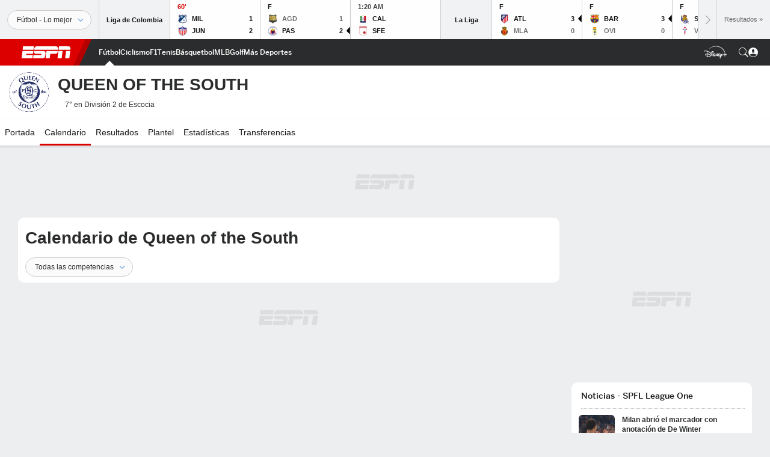

--- FILE ---
content_type: text/html; charset=utf-8
request_url: https://www.google.com/recaptcha/enterprise/anchor?ar=1&k=6LciB_gZAAAAAA_mwJ4G0XZ0BXWvLTt67V7YizXx&co=aHR0cHM6Ly9jZG4ucmVnaXN0ZXJkaXNuZXkuZ28uY29tOjQ0Mw..&hl=es&v=PoyoqOPhxBO7pBk68S4YbpHZ&size=invisible&anchor-ms=20000&execute-ms=30000&cb=pwk64h67w1yf
body_size: 49022
content:
<!DOCTYPE HTML><html dir="ltr" lang="es"><head><meta http-equiv="Content-Type" content="text/html; charset=UTF-8">
<meta http-equiv="X-UA-Compatible" content="IE=edge">
<title>reCAPTCHA</title>
<style type="text/css">
/* cyrillic-ext */
@font-face {
  font-family: 'Roboto';
  font-style: normal;
  font-weight: 400;
  font-stretch: 100%;
  src: url(//fonts.gstatic.com/s/roboto/v48/KFO7CnqEu92Fr1ME7kSn66aGLdTylUAMa3GUBHMdazTgWw.woff2) format('woff2');
  unicode-range: U+0460-052F, U+1C80-1C8A, U+20B4, U+2DE0-2DFF, U+A640-A69F, U+FE2E-FE2F;
}
/* cyrillic */
@font-face {
  font-family: 'Roboto';
  font-style: normal;
  font-weight: 400;
  font-stretch: 100%;
  src: url(//fonts.gstatic.com/s/roboto/v48/KFO7CnqEu92Fr1ME7kSn66aGLdTylUAMa3iUBHMdazTgWw.woff2) format('woff2');
  unicode-range: U+0301, U+0400-045F, U+0490-0491, U+04B0-04B1, U+2116;
}
/* greek-ext */
@font-face {
  font-family: 'Roboto';
  font-style: normal;
  font-weight: 400;
  font-stretch: 100%;
  src: url(//fonts.gstatic.com/s/roboto/v48/KFO7CnqEu92Fr1ME7kSn66aGLdTylUAMa3CUBHMdazTgWw.woff2) format('woff2');
  unicode-range: U+1F00-1FFF;
}
/* greek */
@font-face {
  font-family: 'Roboto';
  font-style: normal;
  font-weight: 400;
  font-stretch: 100%;
  src: url(//fonts.gstatic.com/s/roboto/v48/KFO7CnqEu92Fr1ME7kSn66aGLdTylUAMa3-UBHMdazTgWw.woff2) format('woff2');
  unicode-range: U+0370-0377, U+037A-037F, U+0384-038A, U+038C, U+038E-03A1, U+03A3-03FF;
}
/* math */
@font-face {
  font-family: 'Roboto';
  font-style: normal;
  font-weight: 400;
  font-stretch: 100%;
  src: url(//fonts.gstatic.com/s/roboto/v48/KFO7CnqEu92Fr1ME7kSn66aGLdTylUAMawCUBHMdazTgWw.woff2) format('woff2');
  unicode-range: U+0302-0303, U+0305, U+0307-0308, U+0310, U+0312, U+0315, U+031A, U+0326-0327, U+032C, U+032F-0330, U+0332-0333, U+0338, U+033A, U+0346, U+034D, U+0391-03A1, U+03A3-03A9, U+03B1-03C9, U+03D1, U+03D5-03D6, U+03F0-03F1, U+03F4-03F5, U+2016-2017, U+2034-2038, U+203C, U+2040, U+2043, U+2047, U+2050, U+2057, U+205F, U+2070-2071, U+2074-208E, U+2090-209C, U+20D0-20DC, U+20E1, U+20E5-20EF, U+2100-2112, U+2114-2115, U+2117-2121, U+2123-214F, U+2190, U+2192, U+2194-21AE, U+21B0-21E5, U+21F1-21F2, U+21F4-2211, U+2213-2214, U+2216-22FF, U+2308-230B, U+2310, U+2319, U+231C-2321, U+2336-237A, U+237C, U+2395, U+239B-23B7, U+23D0, U+23DC-23E1, U+2474-2475, U+25AF, U+25B3, U+25B7, U+25BD, U+25C1, U+25CA, U+25CC, U+25FB, U+266D-266F, U+27C0-27FF, U+2900-2AFF, U+2B0E-2B11, U+2B30-2B4C, U+2BFE, U+3030, U+FF5B, U+FF5D, U+1D400-1D7FF, U+1EE00-1EEFF;
}
/* symbols */
@font-face {
  font-family: 'Roboto';
  font-style: normal;
  font-weight: 400;
  font-stretch: 100%;
  src: url(//fonts.gstatic.com/s/roboto/v48/KFO7CnqEu92Fr1ME7kSn66aGLdTylUAMaxKUBHMdazTgWw.woff2) format('woff2');
  unicode-range: U+0001-000C, U+000E-001F, U+007F-009F, U+20DD-20E0, U+20E2-20E4, U+2150-218F, U+2190, U+2192, U+2194-2199, U+21AF, U+21E6-21F0, U+21F3, U+2218-2219, U+2299, U+22C4-22C6, U+2300-243F, U+2440-244A, U+2460-24FF, U+25A0-27BF, U+2800-28FF, U+2921-2922, U+2981, U+29BF, U+29EB, U+2B00-2BFF, U+4DC0-4DFF, U+FFF9-FFFB, U+10140-1018E, U+10190-1019C, U+101A0, U+101D0-101FD, U+102E0-102FB, U+10E60-10E7E, U+1D2C0-1D2D3, U+1D2E0-1D37F, U+1F000-1F0FF, U+1F100-1F1AD, U+1F1E6-1F1FF, U+1F30D-1F30F, U+1F315, U+1F31C, U+1F31E, U+1F320-1F32C, U+1F336, U+1F378, U+1F37D, U+1F382, U+1F393-1F39F, U+1F3A7-1F3A8, U+1F3AC-1F3AF, U+1F3C2, U+1F3C4-1F3C6, U+1F3CA-1F3CE, U+1F3D4-1F3E0, U+1F3ED, U+1F3F1-1F3F3, U+1F3F5-1F3F7, U+1F408, U+1F415, U+1F41F, U+1F426, U+1F43F, U+1F441-1F442, U+1F444, U+1F446-1F449, U+1F44C-1F44E, U+1F453, U+1F46A, U+1F47D, U+1F4A3, U+1F4B0, U+1F4B3, U+1F4B9, U+1F4BB, U+1F4BF, U+1F4C8-1F4CB, U+1F4D6, U+1F4DA, U+1F4DF, U+1F4E3-1F4E6, U+1F4EA-1F4ED, U+1F4F7, U+1F4F9-1F4FB, U+1F4FD-1F4FE, U+1F503, U+1F507-1F50B, U+1F50D, U+1F512-1F513, U+1F53E-1F54A, U+1F54F-1F5FA, U+1F610, U+1F650-1F67F, U+1F687, U+1F68D, U+1F691, U+1F694, U+1F698, U+1F6AD, U+1F6B2, U+1F6B9-1F6BA, U+1F6BC, U+1F6C6-1F6CF, U+1F6D3-1F6D7, U+1F6E0-1F6EA, U+1F6F0-1F6F3, U+1F6F7-1F6FC, U+1F700-1F7FF, U+1F800-1F80B, U+1F810-1F847, U+1F850-1F859, U+1F860-1F887, U+1F890-1F8AD, U+1F8B0-1F8BB, U+1F8C0-1F8C1, U+1F900-1F90B, U+1F93B, U+1F946, U+1F984, U+1F996, U+1F9E9, U+1FA00-1FA6F, U+1FA70-1FA7C, U+1FA80-1FA89, U+1FA8F-1FAC6, U+1FACE-1FADC, U+1FADF-1FAE9, U+1FAF0-1FAF8, U+1FB00-1FBFF;
}
/* vietnamese */
@font-face {
  font-family: 'Roboto';
  font-style: normal;
  font-weight: 400;
  font-stretch: 100%;
  src: url(//fonts.gstatic.com/s/roboto/v48/KFO7CnqEu92Fr1ME7kSn66aGLdTylUAMa3OUBHMdazTgWw.woff2) format('woff2');
  unicode-range: U+0102-0103, U+0110-0111, U+0128-0129, U+0168-0169, U+01A0-01A1, U+01AF-01B0, U+0300-0301, U+0303-0304, U+0308-0309, U+0323, U+0329, U+1EA0-1EF9, U+20AB;
}
/* latin-ext */
@font-face {
  font-family: 'Roboto';
  font-style: normal;
  font-weight: 400;
  font-stretch: 100%;
  src: url(//fonts.gstatic.com/s/roboto/v48/KFO7CnqEu92Fr1ME7kSn66aGLdTylUAMa3KUBHMdazTgWw.woff2) format('woff2');
  unicode-range: U+0100-02BA, U+02BD-02C5, U+02C7-02CC, U+02CE-02D7, U+02DD-02FF, U+0304, U+0308, U+0329, U+1D00-1DBF, U+1E00-1E9F, U+1EF2-1EFF, U+2020, U+20A0-20AB, U+20AD-20C0, U+2113, U+2C60-2C7F, U+A720-A7FF;
}
/* latin */
@font-face {
  font-family: 'Roboto';
  font-style: normal;
  font-weight: 400;
  font-stretch: 100%;
  src: url(//fonts.gstatic.com/s/roboto/v48/KFO7CnqEu92Fr1ME7kSn66aGLdTylUAMa3yUBHMdazQ.woff2) format('woff2');
  unicode-range: U+0000-00FF, U+0131, U+0152-0153, U+02BB-02BC, U+02C6, U+02DA, U+02DC, U+0304, U+0308, U+0329, U+2000-206F, U+20AC, U+2122, U+2191, U+2193, U+2212, U+2215, U+FEFF, U+FFFD;
}
/* cyrillic-ext */
@font-face {
  font-family: 'Roboto';
  font-style: normal;
  font-weight: 500;
  font-stretch: 100%;
  src: url(//fonts.gstatic.com/s/roboto/v48/KFO7CnqEu92Fr1ME7kSn66aGLdTylUAMa3GUBHMdazTgWw.woff2) format('woff2');
  unicode-range: U+0460-052F, U+1C80-1C8A, U+20B4, U+2DE0-2DFF, U+A640-A69F, U+FE2E-FE2F;
}
/* cyrillic */
@font-face {
  font-family: 'Roboto';
  font-style: normal;
  font-weight: 500;
  font-stretch: 100%;
  src: url(//fonts.gstatic.com/s/roboto/v48/KFO7CnqEu92Fr1ME7kSn66aGLdTylUAMa3iUBHMdazTgWw.woff2) format('woff2');
  unicode-range: U+0301, U+0400-045F, U+0490-0491, U+04B0-04B1, U+2116;
}
/* greek-ext */
@font-face {
  font-family: 'Roboto';
  font-style: normal;
  font-weight: 500;
  font-stretch: 100%;
  src: url(//fonts.gstatic.com/s/roboto/v48/KFO7CnqEu92Fr1ME7kSn66aGLdTylUAMa3CUBHMdazTgWw.woff2) format('woff2');
  unicode-range: U+1F00-1FFF;
}
/* greek */
@font-face {
  font-family: 'Roboto';
  font-style: normal;
  font-weight: 500;
  font-stretch: 100%;
  src: url(//fonts.gstatic.com/s/roboto/v48/KFO7CnqEu92Fr1ME7kSn66aGLdTylUAMa3-UBHMdazTgWw.woff2) format('woff2');
  unicode-range: U+0370-0377, U+037A-037F, U+0384-038A, U+038C, U+038E-03A1, U+03A3-03FF;
}
/* math */
@font-face {
  font-family: 'Roboto';
  font-style: normal;
  font-weight: 500;
  font-stretch: 100%;
  src: url(//fonts.gstatic.com/s/roboto/v48/KFO7CnqEu92Fr1ME7kSn66aGLdTylUAMawCUBHMdazTgWw.woff2) format('woff2');
  unicode-range: U+0302-0303, U+0305, U+0307-0308, U+0310, U+0312, U+0315, U+031A, U+0326-0327, U+032C, U+032F-0330, U+0332-0333, U+0338, U+033A, U+0346, U+034D, U+0391-03A1, U+03A3-03A9, U+03B1-03C9, U+03D1, U+03D5-03D6, U+03F0-03F1, U+03F4-03F5, U+2016-2017, U+2034-2038, U+203C, U+2040, U+2043, U+2047, U+2050, U+2057, U+205F, U+2070-2071, U+2074-208E, U+2090-209C, U+20D0-20DC, U+20E1, U+20E5-20EF, U+2100-2112, U+2114-2115, U+2117-2121, U+2123-214F, U+2190, U+2192, U+2194-21AE, U+21B0-21E5, U+21F1-21F2, U+21F4-2211, U+2213-2214, U+2216-22FF, U+2308-230B, U+2310, U+2319, U+231C-2321, U+2336-237A, U+237C, U+2395, U+239B-23B7, U+23D0, U+23DC-23E1, U+2474-2475, U+25AF, U+25B3, U+25B7, U+25BD, U+25C1, U+25CA, U+25CC, U+25FB, U+266D-266F, U+27C0-27FF, U+2900-2AFF, U+2B0E-2B11, U+2B30-2B4C, U+2BFE, U+3030, U+FF5B, U+FF5D, U+1D400-1D7FF, U+1EE00-1EEFF;
}
/* symbols */
@font-face {
  font-family: 'Roboto';
  font-style: normal;
  font-weight: 500;
  font-stretch: 100%;
  src: url(//fonts.gstatic.com/s/roboto/v48/KFO7CnqEu92Fr1ME7kSn66aGLdTylUAMaxKUBHMdazTgWw.woff2) format('woff2');
  unicode-range: U+0001-000C, U+000E-001F, U+007F-009F, U+20DD-20E0, U+20E2-20E4, U+2150-218F, U+2190, U+2192, U+2194-2199, U+21AF, U+21E6-21F0, U+21F3, U+2218-2219, U+2299, U+22C4-22C6, U+2300-243F, U+2440-244A, U+2460-24FF, U+25A0-27BF, U+2800-28FF, U+2921-2922, U+2981, U+29BF, U+29EB, U+2B00-2BFF, U+4DC0-4DFF, U+FFF9-FFFB, U+10140-1018E, U+10190-1019C, U+101A0, U+101D0-101FD, U+102E0-102FB, U+10E60-10E7E, U+1D2C0-1D2D3, U+1D2E0-1D37F, U+1F000-1F0FF, U+1F100-1F1AD, U+1F1E6-1F1FF, U+1F30D-1F30F, U+1F315, U+1F31C, U+1F31E, U+1F320-1F32C, U+1F336, U+1F378, U+1F37D, U+1F382, U+1F393-1F39F, U+1F3A7-1F3A8, U+1F3AC-1F3AF, U+1F3C2, U+1F3C4-1F3C6, U+1F3CA-1F3CE, U+1F3D4-1F3E0, U+1F3ED, U+1F3F1-1F3F3, U+1F3F5-1F3F7, U+1F408, U+1F415, U+1F41F, U+1F426, U+1F43F, U+1F441-1F442, U+1F444, U+1F446-1F449, U+1F44C-1F44E, U+1F453, U+1F46A, U+1F47D, U+1F4A3, U+1F4B0, U+1F4B3, U+1F4B9, U+1F4BB, U+1F4BF, U+1F4C8-1F4CB, U+1F4D6, U+1F4DA, U+1F4DF, U+1F4E3-1F4E6, U+1F4EA-1F4ED, U+1F4F7, U+1F4F9-1F4FB, U+1F4FD-1F4FE, U+1F503, U+1F507-1F50B, U+1F50D, U+1F512-1F513, U+1F53E-1F54A, U+1F54F-1F5FA, U+1F610, U+1F650-1F67F, U+1F687, U+1F68D, U+1F691, U+1F694, U+1F698, U+1F6AD, U+1F6B2, U+1F6B9-1F6BA, U+1F6BC, U+1F6C6-1F6CF, U+1F6D3-1F6D7, U+1F6E0-1F6EA, U+1F6F0-1F6F3, U+1F6F7-1F6FC, U+1F700-1F7FF, U+1F800-1F80B, U+1F810-1F847, U+1F850-1F859, U+1F860-1F887, U+1F890-1F8AD, U+1F8B0-1F8BB, U+1F8C0-1F8C1, U+1F900-1F90B, U+1F93B, U+1F946, U+1F984, U+1F996, U+1F9E9, U+1FA00-1FA6F, U+1FA70-1FA7C, U+1FA80-1FA89, U+1FA8F-1FAC6, U+1FACE-1FADC, U+1FADF-1FAE9, U+1FAF0-1FAF8, U+1FB00-1FBFF;
}
/* vietnamese */
@font-face {
  font-family: 'Roboto';
  font-style: normal;
  font-weight: 500;
  font-stretch: 100%;
  src: url(//fonts.gstatic.com/s/roboto/v48/KFO7CnqEu92Fr1ME7kSn66aGLdTylUAMa3OUBHMdazTgWw.woff2) format('woff2');
  unicode-range: U+0102-0103, U+0110-0111, U+0128-0129, U+0168-0169, U+01A0-01A1, U+01AF-01B0, U+0300-0301, U+0303-0304, U+0308-0309, U+0323, U+0329, U+1EA0-1EF9, U+20AB;
}
/* latin-ext */
@font-face {
  font-family: 'Roboto';
  font-style: normal;
  font-weight: 500;
  font-stretch: 100%;
  src: url(//fonts.gstatic.com/s/roboto/v48/KFO7CnqEu92Fr1ME7kSn66aGLdTylUAMa3KUBHMdazTgWw.woff2) format('woff2');
  unicode-range: U+0100-02BA, U+02BD-02C5, U+02C7-02CC, U+02CE-02D7, U+02DD-02FF, U+0304, U+0308, U+0329, U+1D00-1DBF, U+1E00-1E9F, U+1EF2-1EFF, U+2020, U+20A0-20AB, U+20AD-20C0, U+2113, U+2C60-2C7F, U+A720-A7FF;
}
/* latin */
@font-face {
  font-family: 'Roboto';
  font-style: normal;
  font-weight: 500;
  font-stretch: 100%;
  src: url(//fonts.gstatic.com/s/roboto/v48/KFO7CnqEu92Fr1ME7kSn66aGLdTylUAMa3yUBHMdazQ.woff2) format('woff2');
  unicode-range: U+0000-00FF, U+0131, U+0152-0153, U+02BB-02BC, U+02C6, U+02DA, U+02DC, U+0304, U+0308, U+0329, U+2000-206F, U+20AC, U+2122, U+2191, U+2193, U+2212, U+2215, U+FEFF, U+FFFD;
}
/* cyrillic-ext */
@font-face {
  font-family: 'Roboto';
  font-style: normal;
  font-weight: 900;
  font-stretch: 100%;
  src: url(//fonts.gstatic.com/s/roboto/v48/KFO7CnqEu92Fr1ME7kSn66aGLdTylUAMa3GUBHMdazTgWw.woff2) format('woff2');
  unicode-range: U+0460-052F, U+1C80-1C8A, U+20B4, U+2DE0-2DFF, U+A640-A69F, U+FE2E-FE2F;
}
/* cyrillic */
@font-face {
  font-family: 'Roboto';
  font-style: normal;
  font-weight: 900;
  font-stretch: 100%;
  src: url(//fonts.gstatic.com/s/roboto/v48/KFO7CnqEu92Fr1ME7kSn66aGLdTylUAMa3iUBHMdazTgWw.woff2) format('woff2');
  unicode-range: U+0301, U+0400-045F, U+0490-0491, U+04B0-04B1, U+2116;
}
/* greek-ext */
@font-face {
  font-family: 'Roboto';
  font-style: normal;
  font-weight: 900;
  font-stretch: 100%;
  src: url(//fonts.gstatic.com/s/roboto/v48/KFO7CnqEu92Fr1ME7kSn66aGLdTylUAMa3CUBHMdazTgWw.woff2) format('woff2');
  unicode-range: U+1F00-1FFF;
}
/* greek */
@font-face {
  font-family: 'Roboto';
  font-style: normal;
  font-weight: 900;
  font-stretch: 100%;
  src: url(//fonts.gstatic.com/s/roboto/v48/KFO7CnqEu92Fr1ME7kSn66aGLdTylUAMa3-UBHMdazTgWw.woff2) format('woff2');
  unicode-range: U+0370-0377, U+037A-037F, U+0384-038A, U+038C, U+038E-03A1, U+03A3-03FF;
}
/* math */
@font-face {
  font-family: 'Roboto';
  font-style: normal;
  font-weight: 900;
  font-stretch: 100%;
  src: url(//fonts.gstatic.com/s/roboto/v48/KFO7CnqEu92Fr1ME7kSn66aGLdTylUAMawCUBHMdazTgWw.woff2) format('woff2');
  unicode-range: U+0302-0303, U+0305, U+0307-0308, U+0310, U+0312, U+0315, U+031A, U+0326-0327, U+032C, U+032F-0330, U+0332-0333, U+0338, U+033A, U+0346, U+034D, U+0391-03A1, U+03A3-03A9, U+03B1-03C9, U+03D1, U+03D5-03D6, U+03F0-03F1, U+03F4-03F5, U+2016-2017, U+2034-2038, U+203C, U+2040, U+2043, U+2047, U+2050, U+2057, U+205F, U+2070-2071, U+2074-208E, U+2090-209C, U+20D0-20DC, U+20E1, U+20E5-20EF, U+2100-2112, U+2114-2115, U+2117-2121, U+2123-214F, U+2190, U+2192, U+2194-21AE, U+21B0-21E5, U+21F1-21F2, U+21F4-2211, U+2213-2214, U+2216-22FF, U+2308-230B, U+2310, U+2319, U+231C-2321, U+2336-237A, U+237C, U+2395, U+239B-23B7, U+23D0, U+23DC-23E1, U+2474-2475, U+25AF, U+25B3, U+25B7, U+25BD, U+25C1, U+25CA, U+25CC, U+25FB, U+266D-266F, U+27C0-27FF, U+2900-2AFF, U+2B0E-2B11, U+2B30-2B4C, U+2BFE, U+3030, U+FF5B, U+FF5D, U+1D400-1D7FF, U+1EE00-1EEFF;
}
/* symbols */
@font-face {
  font-family: 'Roboto';
  font-style: normal;
  font-weight: 900;
  font-stretch: 100%;
  src: url(//fonts.gstatic.com/s/roboto/v48/KFO7CnqEu92Fr1ME7kSn66aGLdTylUAMaxKUBHMdazTgWw.woff2) format('woff2');
  unicode-range: U+0001-000C, U+000E-001F, U+007F-009F, U+20DD-20E0, U+20E2-20E4, U+2150-218F, U+2190, U+2192, U+2194-2199, U+21AF, U+21E6-21F0, U+21F3, U+2218-2219, U+2299, U+22C4-22C6, U+2300-243F, U+2440-244A, U+2460-24FF, U+25A0-27BF, U+2800-28FF, U+2921-2922, U+2981, U+29BF, U+29EB, U+2B00-2BFF, U+4DC0-4DFF, U+FFF9-FFFB, U+10140-1018E, U+10190-1019C, U+101A0, U+101D0-101FD, U+102E0-102FB, U+10E60-10E7E, U+1D2C0-1D2D3, U+1D2E0-1D37F, U+1F000-1F0FF, U+1F100-1F1AD, U+1F1E6-1F1FF, U+1F30D-1F30F, U+1F315, U+1F31C, U+1F31E, U+1F320-1F32C, U+1F336, U+1F378, U+1F37D, U+1F382, U+1F393-1F39F, U+1F3A7-1F3A8, U+1F3AC-1F3AF, U+1F3C2, U+1F3C4-1F3C6, U+1F3CA-1F3CE, U+1F3D4-1F3E0, U+1F3ED, U+1F3F1-1F3F3, U+1F3F5-1F3F7, U+1F408, U+1F415, U+1F41F, U+1F426, U+1F43F, U+1F441-1F442, U+1F444, U+1F446-1F449, U+1F44C-1F44E, U+1F453, U+1F46A, U+1F47D, U+1F4A3, U+1F4B0, U+1F4B3, U+1F4B9, U+1F4BB, U+1F4BF, U+1F4C8-1F4CB, U+1F4D6, U+1F4DA, U+1F4DF, U+1F4E3-1F4E6, U+1F4EA-1F4ED, U+1F4F7, U+1F4F9-1F4FB, U+1F4FD-1F4FE, U+1F503, U+1F507-1F50B, U+1F50D, U+1F512-1F513, U+1F53E-1F54A, U+1F54F-1F5FA, U+1F610, U+1F650-1F67F, U+1F687, U+1F68D, U+1F691, U+1F694, U+1F698, U+1F6AD, U+1F6B2, U+1F6B9-1F6BA, U+1F6BC, U+1F6C6-1F6CF, U+1F6D3-1F6D7, U+1F6E0-1F6EA, U+1F6F0-1F6F3, U+1F6F7-1F6FC, U+1F700-1F7FF, U+1F800-1F80B, U+1F810-1F847, U+1F850-1F859, U+1F860-1F887, U+1F890-1F8AD, U+1F8B0-1F8BB, U+1F8C0-1F8C1, U+1F900-1F90B, U+1F93B, U+1F946, U+1F984, U+1F996, U+1F9E9, U+1FA00-1FA6F, U+1FA70-1FA7C, U+1FA80-1FA89, U+1FA8F-1FAC6, U+1FACE-1FADC, U+1FADF-1FAE9, U+1FAF0-1FAF8, U+1FB00-1FBFF;
}
/* vietnamese */
@font-face {
  font-family: 'Roboto';
  font-style: normal;
  font-weight: 900;
  font-stretch: 100%;
  src: url(//fonts.gstatic.com/s/roboto/v48/KFO7CnqEu92Fr1ME7kSn66aGLdTylUAMa3OUBHMdazTgWw.woff2) format('woff2');
  unicode-range: U+0102-0103, U+0110-0111, U+0128-0129, U+0168-0169, U+01A0-01A1, U+01AF-01B0, U+0300-0301, U+0303-0304, U+0308-0309, U+0323, U+0329, U+1EA0-1EF9, U+20AB;
}
/* latin-ext */
@font-face {
  font-family: 'Roboto';
  font-style: normal;
  font-weight: 900;
  font-stretch: 100%;
  src: url(//fonts.gstatic.com/s/roboto/v48/KFO7CnqEu92Fr1ME7kSn66aGLdTylUAMa3KUBHMdazTgWw.woff2) format('woff2');
  unicode-range: U+0100-02BA, U+02BD-02C5, U+02C7-02CC, U+02CE-02D7, U+02DD-02FF, U+0304, U+0308, U+0329, U+1D00-1DBF, U+1E00-1E9F, U+1EF2-1EFF, U+2020, U+20A0-20AB, U+20AD-20C0, U+2113, U+2C60-2C7F, U+A720-A7FF;
}
/* latin */
@font-face {
  font-family: 'Roboto';
  font-style: normal;
  font-weight: 900;
  font-stretch: 100%;
  src: url(//fonts.gstatic.com/s/roboto/v48/KFO7CnqEu92Fr1ME7kSn66aGLdTylUAMa3yUBHMdazQ.woff2) format('woff2');
  unicode-range: U+0000-00FF, U+0131, U+0152-0153, U+02BB-02BC, U+02C6, U+02DA, U+02DC, U+0304, U+0308, U+0329, U+2000-206F, U+20AC, U+2122, U+2191, U+2193, U+2212, U+2215, U+FEFF, U+FFFD;
}

</style>
<link rel="stylesheet" type="text/css" href="https://www.gstatic.com/recaptcha/releases/PoyoqOPhxBO7pBk68S4YbpHZ/styles__ltr.css">
<script nonce="m72yB2n3XYQKXrnrRJwH7Q" type="text/javascript">window['__recaptcha_api'] = 'https://www.google.com/recaptcha/enterprise/';</script>
<script type="text/javascript" src="https://www.gstatic.com/recaptcha/releases/PoyoqOPhxBO7pBk68S4YbpHZ/recaptcha__es.js" nonce="m72yB2n3XYQKXrnrRJwH7Q">
      
    </script></head>
<body><div id="rc-anchor-alert" class="rc-anchor-alert"></div>
<input type="hidden" id="recaptcha-token" value="[base64]">
<script type="text/javascript" nonce="m72yB2n3XYQKXrnrRJwH7Q">
      recaptcha.anchor.Main.init("[\x22ainput\x22,[\x22bgdata\x22,\x22\x22,\[base64]/[base64]/[base64]/[base64]/[base64]/UltsKytdPUU6KEU8MjA0OD9SW2wrK109RT4+NnwxOTI6KChFJjY0NTEyKT09NTUyOTYmJk0rMTxjLmxlbmd0aCYmKGMuY2hhckNvZGVBdChNKzEpJjY0NTEyKT09NTYzMjA/[base64]/[base64]/[base64]/[base64]/[base64]/[base64]/[base64]\x22,\[base64]\\u003d\\u003d\x22,\x22bkpRw7bDrsKkb0EnfcOZwqYRw6wFw4QsEi5FfwkQAcKDQMOXwrrDscKTwo/Cu0fDkcOHFcO6B8KdBcKIw6bDrMOIw5nClR3Cly49JUtOeHHDgMOnb8OjNsKtBcK4wpccDGhGdETCoRvCi3UPwpjDuFBiYMKvwpXDl8K2wrxBw79zwqTDg8KPwqDCu8OhaMKJw7HDv8OowqolRzTCisKIw5/[base64]/OcOGw5jCvAzCksKWwrbCocOSZsO8ZBbDjTNBw57DmFXDmcO0w6UNwqvDlsK7JiTDnEUuwqzDhXl8XjzDssO+wqcow53DgDpqDsKDw4RJwoXDjMKCw4rCqGUow6bDsMKkwoJUwqRGIsOKw6/Cs8KEE8O7DsKSwozCk8Kiw5N0w6LCicKnw7tOYcKWSMOhMcOnw5jDnFrCv8O8EjjDsn7CkEgxwq7CiMKwLcOUwpEnwqYaYUIywrE/EcK8w6JKIUkHwpU0wpnDp2LCi8KxOloGw7nCiBhyB8OAwpHDrsO6wpbDp2TDjsK+QCxlwprDo3RdE8Ouwp5gwqHDrMOow4NPw5N1wr3CjkRXTB/Cv8O2ICJ2w7nChMKdAQBewpzCknLCriEoKDDCnCsmGTvCoXHCphRWBk3CvMOaw6jCvzXCnnEuKMOUw4caKsKDwpMMw7HCkMOEFiEMwrrCjW3CqQ7DqkfCrR8KYcKOLMOrwpQuw5zDojxawrDCjsKiw7zCqgvCjFVUHjjCksOiw5gsM1luIsK/w7zDhBTDhCh7VCPDqMKmw73CkMOLYsO8w4nCiwkMw7pcWFd8OVrDosK5acKiw4xqw7DCqCPDhWTDiWt+ZcKmbSo4SHNbT8K9CsOcw4rCgA/[base64]/Ch8Oewq3DqGXCmcOLwpoaLVAKwqJtw6UywqbCgcK/eMK3MsK/DBXCrcKMYcO4VzNmwqfDpMKdworCscKDw7XDpMK1w51Kwq/CocORcsODEMOqw7Ziwq8twq4IX3HDmMOkTcO0w7Q6w6F2wr8XJTFiw71sw7daJ8OdHntvwobDr8ORw5/CrsKhTSPCuTHDig/[base64]/[base64]/CmsO3w48/[base64]/CmVc3wp8tw75+AcKpdsOkw7BawptcwprCuWjDmW49w7TDvwrCtFzDviQqwqbDncKAw7phbQvDlwDCgsOrw7oFw7nDlMK/wqzCtWTCj8OEwpzDrMOHw486IzbCkFzDiiotFm/[base64]/wrgTwpMzw4HCuSh9EsK2S8KgwpV2w7s6G8ObYTYMHnnCsgTDtMOYwqXDh3BCw4zCkHfDmsKWIlPCjMOdMsO1wo4CIXzDuiUXfxTDqcKRQcO7wrgLwqlTFRFyw7LCl8K9BMOew5hCworDt8OnDcOiCxIOwq9/dsKrwonCqRzCgsKmbcOEe3rDuV9eEsOPwrsmw4XDmMOIBUpdDV56wr1kwpoODsKbw602wqfDqhh1wqnCnm1kwqfDhCF+R8O9w5TDvsKBw4HCpwR9BWbCh8OnFB4LesK1CTzCm1PCmMOebWbCgxUFY3jDiDjCssO9wo/DgcKSEFXDigYcwo3DvAZCwqLCo8KVwpFmwr/Dtn59cS/[base64]/[base64]/SH5gUEjDhwjDh3jDj8OBRCYUdMKdw7LDnwzCijXDjcK4wojCkcO8wpVHw59+Ol7DmXTCsGPDuAjDnFjCuMOcOcKMdsKbw4DDiVo2SVvClsO0wr4gw49QImTCmzdiCzZ+wpx5CT4cwog/w6LDlcO0w5NcfcKDwqZJDF57I0zDuMKOFcKSB8OdQHhZwrYDdMKxRHcewpU4w5tCw4/Dm8Orw4AOKh/CucOSw5LDs15tK3l0V8KnBGDDoMK6wollVsKoPxwcCMOzD8Oiw4cnX1E3e8KLHVTDo1nCtcKMw5DDisOhZsOtw4UWw7HDkMOIAwvCgsO1KMO3ZmVJX8OHGVzCthkcw5TDgi/DjWfDqC3DnBvDkUgTwrrDmxTDlMKmGjMJdsKGwphGw6Asw4HDj0Uow7t6c8KEWjHCv8KwHsObfUnCqRrDjg0IOTYWO8OeEsOmw7sbw6ZzAsO/[base64]/Di8KiUsK1wp0wccKaZcK2L0HDrcOPTcKBw7bChsKtGht5wqZxwovDv3MOwpDDrhoXwr/[base64]/ecONworClykka1V1w6FHw5TCicKWw4l6FcOMAsOxw5Qbw6bCqsOpwp97SsOXR8OAGEHCucKlw60pw7NzL396RsKiwrwYw7kywr8vesK3wosKwpVHdcOZEMOow4c8woLCsFPCr8Kww5fCrsOCPAx7WcOdaB/Cn8KfwoxDwr/CgsOAFsKbwqTCkMOHwqM4VcKtw7UaQSHDsT8AZsK1w5HDi8OTw7kPTkfDvC3DvcODf3DDkxJnRcKJETnDj8ODScO8NMOdwpNrGcOdw57CjsOQwrLDsXd9cw/Cqx9Kw5JPw7paHMKiwrzDtMKxw7Qvw6LCgws7w5fCjcKdwrzCqXAnwooCwrFyG8KgwpTCtCHCjn/CvMOBR8K0w6fDrcK6KMO0wq7ChMKkwoQ8w6NtYk3Dv8KwDi4twpfCgcO/[base64]/IsKUUcOZCMOxGcK8EMOIwqHCqcOyJ1HCtz4ow6zCq8OxRcKnw5xsw6nCv8OxGgQ1VMOnw7TDqMO/TzNtScOrwqlpwo7DuHrCmcO9wpBdVcOVf8OwG8KAwr3CvMO5b0xTw4s5w48BwoHCvQrCn8KHCMOaw6TDlHs8wqxkwqZmwpNewp/Do1zDvivCuHVNwr/CsMOLwonDkW3CpcOjw5zDo3TDjhrCpXnDksOeZEnDhC/Dr8OvwpfCq8K1DsKpAcKDP8OEOcOcw4nCm8OwwqXCiUQHPgRefEwWKcKOJMOZw6TDjcKrwoRDwp7Dlm81HsKpSzVPE8OLT3gWw7Yqw7MqPMKUX8O6CsKZbcOzGMK4wo0/eGrDq8Ofw7EhesK0woxsw7DCkHfCp8OZw6bClcKrw4zDo8ODw6NSwrJ1fMO8wrtTdQ/DicKRJ8KuwokXwqfCpnXCpsKqw5TDmg/Cq8KuQCc7w4vDsicVeRlpY1VkXSt8w7zDqkQxJcOHQ8KvJRoZeMOBw7vDl0JBdW7DkBlYGSQsC3rDqn/DlhTCqjnCusKgJ8OVYcK7NcKHZcOqUEA+KBdfQsK6GF4+w7HDlcOBOsKCwoNSwqo/wpvDoMOYwpsqwrDDmmjDmMOSMcK9w5xXLQgBHSjDpS1bJU3DvyzCiHYhw5sSw4/CtDUTT8KtKMOYd8KDw6jDgHlRE3/CrMOqwrY0w6ACwrLCjcKZwoJvVFJ0McKwJ8Kqwplwwp0dw7BVYsKUwolyw4RtwoE4w4XDosO8JMO8bgppw4DCi8K9GMOyOh/Cp8O/w7/Dq8K2wqAubMKZwprCqxHDn8K2w4rCh8OdacOrwrLCssOIH8KbwrXDnsOZUMO8w6pJLcKgw4nCv8OEUcKBLsOtP3DDoVlPwo1AwrLCiMOeKcK8w6jDuWZiwrTCpsKvwrdNZmvCn8OVd8Orwq/[base64]/w6TCjjUNwoUKY8Oyw7ctwpgPO8KXCsKWw6zDlsKgQsK0w7IRw6LDs8KPBjcwbMKECADDjMKuwp9Bwp1Awo88w63DuMOldcOUw4bCh8KTwpsHQVzDh8K4w4rCjsKyFClHw67DjcKgF17DvsO0wofDrcOCw5HCg8OYw7g/w5zCoMKnYcO7QcOcLAzDjlXDlsKlWTbCoMOnwpTCqcOLT1A7G1kfw7ltwoVRwohnwrJKLGPCtHXClBfCn2Qhe8OdE2ITwoMyw5nDvRrCtMO6woxsScK1bXPDgV3CssKWSBbCqX/[base64]/CisOPfQ9Gw4chdcKpw4/DkcOqw6RpwpNowpzCgsKfNcK3LX4ibsOxwpgyw7PCrMKcdsKUwr/CqX/CtcKsF8KtEsOmw48qwobDjSZdw6TDqMOgw6/CiGfCkMOvT8KOIHwXDSNKJAZjwpQrWMKvM8K1w5fCmMO8wrDDvHLDscOqCjDCnlvCn8OewqE3HT1Fw75jwoFswo7CucKIw73CuMOLIsOtVXABw48IwrR7wpsJw73Dr8OjdjTCkMKibmvCoTfDqSPCm8OAwpTChsOtacKgSMOew4gXMMOVL8KCw5VzfnjCs3/Dn8O/w4rCmlgdMsK2w4ceEEQdWDUew7LCtWbCr2wyO0HDqlvCh8K0w6DDs8Ozw7HCh01AwpzDhn/DqsO1w5DDuiRqw7tdc8Odw4nCiGdwwp7DsMK0w5lwwp3CvHHDt07Dk2DCmsOEw5/DlSXDjcOUYMOTQnnDqcOkX8KUTGBKc8K/ccOXw5/[base64]/DkMKawoDDkMO1w6ggwqLCsCR5w799wpYzwp45WgDCl8K3wp8zwodVEWImw5AaasO6wrrDnnx9JcOCDMONB8K5w6LDn8KpJ8K8aMKDwpLCvC7DmF/CpWPCtcK7wqDCocOlPV/DuAdjcMOcwrjCgXZTSAh9a0thTcOZwrJ8AB89BGJ+w7EBw41Jwpt0DcKKw4E9C8OUwqErwofDjMOUJGwDEzrCujlrw5LCnsKrD08iwqJaBcOiw43ClVvDsh4Pw5gTCsOPGcKMOD/DoCTDtsOTwpzDksK4TRE9f3dQw5dEwrslw6vCusOAJ0nDv8Knw7B2PiZ6w7lGw4XCmMOmw5gfGcOqw4XDvzDDgzZCKMOwwqtCAcKkT2/[base64]/wq7DjB1QZsKGwq84FwRcwo1bw4x3CsOCw5N0wpUEcCx3wpBDOcKHw5zCjcKAw7E0ccKJw4XDhMOFwpwbPQPCqcKrZ8KTQTHDoQVbwprDjx/[base64]/w68LSzZJYhTCqmrCsmjCgXFxUAHDv8O3w6rDmMKcFUjDp3rCv8KDw4LDkCnDjsOmw7R/e13CknxCDXbCr8KnT39Bw5TCqsKFbGdybcK+QGPDucKDRmnDlsKBw7A/BmZbNsOqBcKSHjlYNH7DsC7Chzg2w7vDjMOLwotsW0TCp1NcCMK5w5fCqRTCh1vCg8KLXsKvwqtbMMKEPTZ3wr5lHMOvOAVowp3CpG4sUD1Ww73DikgnwogZw7JGJHENTcO8wqVgw4RJWMKhw4VbFMKtHcKhFEDDtMOGbzERw6zCg8OzIwcqOG/[base64]/[base64]/GcOww7vDhHppUMKcwp15b8OFwonDigLDsW/Cq1sAVcOWw7Iowo93wrhjNHPDqsOpElsWDsK5cH81wrwjMWzDi8KGw6oHZcOvwqg6wonDqcKKw507w5vCiTzCs8OZwpYBw6nDuMK5wrxDwrUhccKcHcKWFBhzwrXDosO/w5DDs17DgDw+wpTDik1iN8KeIl4sw50nwpJZKz7Dj0V/w4BzwpPCisK/[base64]/DgwHDu2DDlTpFeC00wpfDtGnCmMOvw6LDtcOJwq15EsKnwrRjVRxAwqhPw7Z7wpbDvFg/[base64]/RsONVyvCh0bClMO1w7UGPVDCoFZmw5cnSMOmSGIqw6bCkcKUdMKhwpzDil4FOMKrWXw/XsKZZxPDrcKxUnLDqMKrwqpma8KZw7XCpcO2JSUGYiTCmXo7esK8VzXCkMOywqbCiMOSMcKsw6xFVcK4c8KzbGsyJjDDoQtFwr8rwp/DiMKFPsOfccOjenxvJEHCkAg4woXCgkHDjD5gc0E6w5N/UMK6w49TbQHChcODfcK5TcOCbsKeRH1mOALDphfCucOHf8KEUMO0w6zCmDHCk8KQRg8WAHvDn8KiezsxOGkHAMKTw4LCjDzCvCDCmy0xwoc5wqDDgALCqjRNYMO+w7nDsUPDtsKjMi/[base64]/XMONwqFgw5p6w705wpvCvHpMaSjDkGLDgcOtbcObwrddwqTDp8OMwpLDvcOPKFBqYl/DrkM/[base64]/Dm8OkwovCh0/CucOIY8K7wp/DiMKuJxrCr8K2wqDCmUbDrH8nwo3DkA0CwoRqcQHDkMK7wrXDiRTCiVHCgcONwoVdwr5Jw7Aew7ddwoTCgmIcNsOnVMK1w6zCkC1Vw55fwox4JsOvwqzDjSvCo8KbR8O7ecKyw4bDoXHDhlFnwqPCmcORw4ESwqd2w5XCncOScV7Du0VVOhTCtTbDnT/CtS54ehzCtsODExF9woHCnELDpMOiJMKxCUlyfcOHQ8ONw77ClkrCpsKRPsOKw7vCnMKvw51wJVrDsMOzw7xfw6fDpsOaEMK2eMKVwo/DnsKowpMyRsOwSsKzaMOpwqI3w6R6emZ6ZhbCiMO+V0HDusKuw5Ftw6nDgsOxSXnDhQ1zwrrCigsyKmw8DcK/ZMK3aEFkw5vDg1ROw77CgAlSecKiMAPDoMOUw5V7w5x0w4ogw6HCgcOaw77DqUzDg0VBwqsrV8OdVTfCoMOvMcKxFUzDj1oHw5XDgT/CosKmw4HDvQFNJFXCj8K2w5swasKjwpocwoHDjDPCgUkFw55Gw6MEwqjCvxtSw7smDcKiRV9aeC3Dt8OlRCfCtMOPwrVjwpBQw7DCgcO4w7I1I8KIwrxdfx/Dp8Kew5BiwqsPecOhwoF/EsO8w4LCkk/DhGDChcOtwpVCW0E3wqJSD8K+T10jwoINS8KTw5XCgFhaG8K4acKMKMKrOMO8Ez7DsF/ClsOwasK4UVpKw6cgKA3Cp8O3w61vA8OFOsKhw7PCoxvCpQ3CqQIdNcOHIcKowpnCsXjCkXg2VxzCl0Eww4MTw6ZBw6PCj2jDlMOvBBLDr8ObwoRoH8KFwqjDlU7CgsKYwr4Xw6QDXcKtY8OQYsKfW8KyQ8O3NHfDqW3Ci8OiwrzDoX/CnREHw6oxcULCtMKnw5zDhcOeVRbCnTnDksO1w7/DoS00UMKuwpsKw5bDny3CtcK4wrcvwpkJWV/[base64]/DlsKVeDI8VQ1gSkN8SSp8woZ6wpHCtVEYw6Y3w6s6woUBw74bw6M7wro0w4XDpjvClwBUw57DikQPL0ECQFQhwpt/E2INWUfCqMOVw73DoVDDkm7DqA/Ck2caIlNRecOgwrfDrw5CS8O0w58DwqbCsMOFw44dwqVSRcKPZcKeKnPCisKfw5drGsKZw6RgwrjDmxLDhsOMDS7Ct2wYaynCisOEYsOowpsdw6jCksKAw4PDhcO3QcOfwrBIwq/DpDbCqcOowrzDmMKHwrRqwqNdRS1jwrY3DsOHGMOzwocpw5fCs8O6w7khJxPCv8ONw5XChivDlcKHB8O/w5vDjMKpw4rDtMOtw5rDnC8BOXdhGcOPbnXDohTCgGgGclwjTsO2w5vDkMKfU8Kew7cXL8OABcKvwpgAwo8nTsKkw6suw5HCiHQtVX01wrPCnVzDpsOuGVfCo8KIwp0UwpHCjyPDhBh7w6ZSHMKZwpg9wpJ8DG/ClcKHw58CwpTDkS3ColpqOHLDiMO/eClxwqUaw7UpdGHDhk7CucK9w5N/w5XCmnpgw6Msw50eC0PCvMOZwpVdwqtLwrp6w7sSw6Jgwp5HZF41w5zCvB/DmcOewqvCpEp9OMKWw7jCmMKIdUxLIxTCisOAQQPDjMKsdcOGwqzCpDxYLsOmw6UdH8K7w5JfXsOQOcKDfjBqwqfDjcKlwqPCrW1ywoEAwpnDjmbCqcK6PGhIwp8Mwr9YOWzDs8K2chfCux8Kw4Nawq8CEsKpXCdOw7nCp8KcacO5w4towolsSx9eIW/DjAYzJsK0OC3DlMOsP8KVV3dIK8KZVcKZw7TDpC/ChsOZwpIxwpBlfEVRwrPCqRAqS8O3wr84wpDCocKwDVZ1w5nCrxd7wqrCpgF4Jy7CrHHDvcKzamdywrfCoMOew5F1wqXDj1DDm0/DpXbCo08xAlXCrMKUw4gIIsOcTFlmwqgIwqwVwr7DglQBJcOlw5LDpMKaw7vDpsOqMMK9JMKZOMO7d8K7LsKGw4rCqcOOZcKeUnZqwonCo8OhFMK0W8OVZD/DojvCh8OjwrLDocOHIDBxw53DtMO5woVUw5TDlsOCw5HClMKqOmjCkxfCiFfCpFTDtsKLbmXDii5YRcO4w71KKMOXbMKnw40Xw4/DjG7Dnxg3w5nDn8Oaw5crecK3JWtAJMOWPU/[base64]/CjxopVcOqScKFD1tbw4nDhyPDnMO7UcO3d8OkPcKTUMKDMMOUwr5UwrJdCzbDtS8THmbDihrDgA4+wo4pFzVjXRglNAjDr8KAZMOMN8KMw53DsX7CmCbDsMOMwoDDhHVvw77CqsONw7EqKcKoacO4wpbCnjDCoQ/DhwIXV8K0dHPDrU1TP8K3wqpAw7xrOsOoPytjw6fDhiA2Z10gwoTDqMKCKynCqMOKwoXDkMOxw4IeBARswpzCvcOhw75jIMKBw4rCsMKGNcKHw7bCvcO8wo/CnU4WHsKawoQbw5pQP8KpwqXCscKQPQ7CmsONFgHCr8KxRhLDm8K6w6/ChnbDoRfCjMOFwodaw43CtsOYC0vDtxrCv3rDgsOdwoXDsR/DqXAEw6NnO8OycsOUw57DlwPDoADDkzDDvgFRJQYVwo0/w5jCkyE+HcOLdMOhw6N1UQ0VwpgdfljDlQ/DusKKw6LCi8KJw7cTwp9LwokMYMOrw7UwwqLDsMOew68vw6vDpsKSB8OCLMOGAMOWaWopw6pEwqYmMcKCwp4KWVjDm8O/NMK4XyTCvcO7wqrDqCjClsKcw5gLw4kjwpgHw4nCnSA7OMKvenp9DMKQw716OTobwp7CmT/Csz5Dw5rDuUnDr3DCpUNXw5IkwqLDm0VWNGzDvmnCnMKqwqpwwqByJ8K0wpfDn3HDtcO7wrl1w6/DlcONw47ClgHDoMKLw7JHbsKuR3DCtcOVw6ckdTxdwpsnd8OOwpDChG/DqMOVw77DjhbCucOablPDr17CtT/CtjZrPsKPb8KBS8KiacKzw4BCTcKwc29hwqFSJ8KIw6zDixRcDG9jbwc8w47CoMKsw780bsOIPw4NfTdWR8KZOX9dLjpjCzNQwpY7GcObw6gywonCpsOKwoRSWi5tHsKtw4dnworCscOsZcOeesOgw7fCpMKxIlogwp/CpcKqB8KlcsK4wpHCrsOHw4hNb3cgXMOZdzBYHXQsw43CsMKYamF2SmFrGsK7wp5ow4hmwpwawqEnw4nCiVwcM8Onw5wZVMOfwp3DqyYVw6fCkX3CgMKNbRnCg8OrTj4Vw5Row6tQw6FofMKXVcOXJG/Cr8OIN8Kycys9esOOwrQtw4pzbMK/XStqwoDCv39xD8KVIgjDjWbDn8Krw4/[base64]/[base64]/[base64]/Dtxxtw5JMwp07C8KSJ1XCksKTwr3CgyDDvsOfwqnDg8OSCwh2w4XCrMKVw6vDoDpbw45lX8Kww7Ejf8OdwqhhwphYBCJ0JAPDtWV8OWluw5w9wqjCvMKXw5bDvQ8Uw4hXwqIzYVduwpbCj8OuQ8OvAsK2LMO1KV0Ywowlw4jDgnnDux/[base64]/KTnDrMKtw7DDscKBdnjCgcKoAH3DrMKsGnXCuR5BwoLCt10vwq7DqRJsJTHDp8ObbngleTY4wr/CsVxoJHA/wpNhGMOcwo0hT8KpwqMyw7o8GsOjwoPDoSglwrrCsTbCh8Oud3/DmcK4YsOAH8KxwofDhcKgK3wtw4TDuFdQPcKpw605QGPDpSgpw7lfI0JEw5XCk0tlw7TDmcOMecO2wrjChSTDvFsaw57Dlip5cDptOl/DiWNuCsOVZVnDqsOWwrF6WjxEwpMPw70sJFXDsMKpc3pSN3ARwpbCrMOfETHCqkjDuWcRd8OIVMKQwqg+wrvCuMOkw5fCgMOQw4o3EcKHwo5NLcKjwrHCp1jDlsOXwrzCnyNfw6zCgmvDqSnCg8OhISbDq2Nbw6/CmSk7w4HDosK2w7nDmzbDucOgw6xcwobDp1PCpMKnDwA7w73DpCXDucK0UcOSZMKvFU7Cu01Bc8KXMMOFVw/CmsOuwp9mGF7DvEBsYcK9w67DosKzAMOlNMO+DMOtw6PCj3/CowrCosKPfsKrwqInwp3DgzJ/[base64]/[base64]/[base64]/Fw3Ch1HCp8OIMsKEfhzCnMObwpDCpMOSQCXCqWdLwqoow4rCmUZZwpkyS13Do8KBBsONwp/CiCYlwp8aJBzCqnPCoUknBsO+FTLDuRXDrRjDscKPfcO7cWvDscOoOSJMWsKabWjCiMKpUMO4S8OGwrRuRCjDpsKlOMOmP8OgwpbDt8Kgw5zDmk7CgEFfMMKwPzzDncO/wogswq7DssK7wr/Ct1MYw7ggw7/[base64]/RSJXw67Dk3gobTJZIcKwM8KKwoEDwrx/PcKOegnDgV3DucKcSEbDlxNkRcKWwpbCsirDisKhw708SR3ClMO1wrLDs1Axw7fDt17DvMOfw5zCqXjDp2fDmMKgw7NyXMOKPMKrwr09T23Dgmw4M8KvwoctwqrClCbDmR/CvMKMwrPDr2LCkcKJw7rCt8KnbXBgIcKjwrbCpMOxVUPDm1HCn8KbWT7Cm8K9UsOcwpXDhVHDtcOqw4DCkwxGw4Qhw6fCoMO8wqnCsVV1IwfDvHDCuMKwf8KNYwNPZVcEfsOsw5RwwqfCnCIJw5UEw4d+dm0mw7ImM1/CuXnDmhpTwpd+w5bCncKIa8KQDAILwpjCs8O8HAZiwq0Pw7RWTzvDscO5woUUW8Ohw53DjztuMMOEwrDDmHZcwqJgKcOaXlPColLCk8OAw7IEw7bCsMKGwrvCpsKwUGDDjcOUwpgyLsKDw6/ChGA1wr8sLDgMwppFw5/DrsOeRhYAw6JAw7HDo8KaEcKmw7BNw4NmKcKNwqoGwr3DowJ6DEh2w4w5w4PCpcK/[base64]/CucKsPBgrX8KJw4nCjHUYZwHDhFTDmx5hw47DscKeYiHDnBk/[base64]/[base64]/Ci3lLw6jDg8Kyw5vDvglMNcO9IjUGfRrDjyvDm1zCrsKpZcOgZBtNIsOqw69qfcKnB8O6wrYqO8KUwrHDqMKgwr0/f3A+UlwlwonDqj0YWcKkd0/[base64]/woM7W8Khw6HCp8KnKCPClTBpwozClldee8Okwpw0fGfDs8OCQz/[base64]/e8OFwrhISWMVMsK9wp/[base64]/[base64]/[base64]/CklfCkcO5wqHCpkfDi8OMPSbDlsOiw4bCpsOSwoHCnMKdwr5iwpsYwqkUeHpywoIGwrwmw7/DvSfCvSBVfitZwqLDugtrw5DDusO3w7DDgSM7aMKxw6ExwrDCkcOgN8KHaFfDlWfCn3LCu2J1w5wew6HCqARTPMOiZ8KLKcKQw6hLZGYWDEDDrcOvYzk0wqnCvwfCizfCgsKNSsOLw7AFwrxrwrM9w4DCgSvCjj1XYkUQen7DgibDkA/CoApmRsKSw7Vxw5zCi1TCl8KPw6bDtMK8fBfCucKpwoF7wrLCocKcw6lUTMKVX8OFwpbCjMO0wrJFw7MHAMKbwpPCncOQIMKGw78vMsOlwoh/bRfCsgLDk8OKM8KrdMOXw6vDjSMiR8OUc8OywqZsw7Baw6sfw7NOc8OeWkDDgUdHwp5HOXNUV3fChsKGw4VMc8OAwr3DvMO0w7cGX2RmacK/w5JbwocHIgUFWHHCucKdPF7DnMOhw5YjOTLDqMKbw7HCumPDvSzDpcKkWkTDgg0UNGPCvcOdw57DlsOyT8OoSkpqwpAOw5rCpMOyw4fDrissW35rAAwVw4RJwpQqw4EKQcOUwoNnwr8gwpXCmMOEPsKLADU/GTPDisO/[base64]/wqbDhznCjVNHwrFICCnDmsK3V8ORIMO4wqbDqMOKwrPCuiXChzwpw6rCmcKkwo9AOsOpHFvDtMOjWW/DqG4Kw7RJw6IeBwrCvXx8w6fCqMKrwq8qwqIFwqTCtHZKdMKPwrgAw5VGwowcZSLCrGzDtDgQwqbDmMK9w7/DunEVwr9oCgPDrTfDo8KPWsOcwqfDnmLCn8Oaw44ewrRew4kzUErDvUwxeMOGwrgJRlDDncKFwoh8wq4PE8KsK8KaMxB/[base64]/Cl1JGbyN/wqrCosOadsOZNCvDgsKqXsKlwrZ0woDCnnDCgMOhwq/[base64]/[base64]/CiAdpVsOnFsKaUQwiwo8Hw6jDocK2CMO5wowSw74GWMK8w4IeQBdlJ8KbLMKRw7fDrMOoNMOBdG/DlCheGyQXAGh0w6rCvMO5H8KUGsO6w4PDijXCgW3CoyVkwr9cw67Djkk4FU9KQcO8Xjthw4/CjV7CkcKmw6lJwrHCuMKYw4zChcOMw7Unwo/CoVFcw4HCrsKBw6zCosOew7nDrzQrw5lxw6zDpMOKwpfDiW3CucOyw5BaLQwcBljDhmwWIU7DsAnDkldeecKBw7DDunzClVdIHMKZw55RLMKnHhjCnMKMwrx+M8OceVLCgcOFwo/DusO+wrTCjiTCols8YC81wqXCqMO4JMOMT2BscMO9wrFYwoHCu8OdwojCt8Ktwq3Dm8OKK1XCogUjwr9VwofDqcKga0bCpztpw7F1w7XDkMOCw6TCgGIkwoXCpUU+w6RWNl3DgsKPwr3CjcOyIBJSbUZmwoTCp8K7FXLDs0RTw4XCg0hhwq7Dq8ORYE/[base64]/wqwwNVF4wr7DpnjCtsOUSMKiwqtgegrDrBDCnE5qwqxpLBNZw6R/w73Dk8K4Gy7CkQfCvsOdRgjChD3DjcOCwqx1wqHDlMOxN0zCt1M5HA/[base64]/DnyHCnMOCXsKfAVRQwrjCgGIUeiNDwpVCw5vDlMOkwr3DoMK5w6/DqnTDhsKyw7Qiwp4Gw6tcQcKxw4nCkx/CiFDCskBLC8KcasKIICtiw6dMZsKbwoFywrMdRcKQw5BBwrp+esK9w4cgGsKvF8O4w71NwqsUNMKHwr0/d014b2EBw61kA0nDlFpow7rDuF3DksOBdSnCiMOXw5LDhsOrw4BJw552O2M7FSgpMsOnw6I9SlsJwrdYcMKxwo7DmsOXcFfDg8KVw61KBVvCsloRwrN1woZQEcKxwqLCjAtPWcONw4Edwr7Dsw3DjMOpB8K+QMOQE3DCogTCvsKEwq/CmgQ1KsOlwpnCicKlCV/[base64]/RiDCjsKGw6QvJ8ODwrgSwq/[base64]/Ci8OHwoPCjsKtwoPDhXh6w73DkG5aw7c5bEVpZcKoacKCIcOowoPDu8KGwrHCk8KTHkMzwqx6JcOowrTCm3s5OcOHC8KgeMOwwo3CoMOSw5/DiD4cbcK6EcKlYmlRwr/Ch8OpdsKgasK7PnIQw5bDqXI5F1M6wpvCmRXDv8Khw4DDgy7Cq8ONIwjCo8KhFsK7wrzCtVc/G8KjKsKCdsKUPMOew5XCn3zCqcKIR1sAwoxtHMOGMH0EWMKoLsO1w6LDrMK7w47ClsOtB8KFAiJ0w47Ct8Kkw7RPwovDu2zCrMOlwrbCqVDDiw/Dqkoyw5rCsEhvw4bCrxzDuEllwqjDiV/DjMOPXgXCjcO/[base64]/UMO9wqDDpjzCtAzDs2jCtyUZFMKEwpDDnzAFw64cw7nCmwEDBVQlRwsJwqTCoBrDlcOHCTLCtcO+GztawoZ+wrRewrojwoPDpE4HwqLDgx/CnsOnEkTCt30AwrfChC0uOUHChwsyM8KWdF/[base64]/ChMKRw6EVwp0ZwrkKAEvCjMKFXVUOw4vDrMOBwp40wo3CjcOCw5t9WzgKw6BDw4LCs8K1WMOfwo9KMsK5w6BxOcKYw7hKNzvCkUTCpn7Ci8KTSMKpw5PDkCpdwpA8w7sLwrxYw5tTw4NYwpsMwo/CkhvCgB7CtgPCjHRywptZZcKSwp52CjlHEwwyw4onwoYhwqHDlWBDb8KmWMOrR8OFw4jChXlbGsO0w7jCncOjw4jDiMKAw73DmiJGwqcnTRHCm8OJwrFPB8KUAjd7wox6c8OWwq/DlW41wp7DvlTChcOcwqpLDh7Cm8OjwokMGTHDkMObFcOpQcOuw50Mw5A8JwvDmMOmJcOMCcOoMUDDtlIvwobCt8OxOXvChn7CpzhDw6nCui8MJcO8DMO0wpjCi34Gw4vDjV/DiV/CuyfDkXbCsTrDp8KfwpdPd8KsY1/DmBnCscKlfcOXXGDDk1TCvD/DmzTCmcOtDXNrw7Jxw7bDpsKrw4jDsWTCq8OVw6HCksOGVQLClwrCvMOIDsK7KMOMdsOsXMKIw63Du8Oxw7VZOGXCgDzCh8OhCMKKwoDClMOKFXwJRMO9w4BoeAMIwqh+H1TCoMOEI8Kpwqs/WcKHwr8Kw7nDksKww6HDqcOfwpjChcKSDmDCiiQHwo7DpxnCq13CssK/Q8Osw492PMKKw6dtfMOrwptuWlxVw4tFwoPCr8Kkw43Dk8OmWlYNQMOswrzCkU/CucOhbMKUwp7DrMOnw7PCgyvDvMOQw4leI8ONW21JGsK5HATDlwIwbcO1aMKBwqxBYsOiw4PDkUQNf0lYw54zwpDDu8Ovwr3ClcOpY1JAYsKkw54bw5zCkEF6IcOewrjCmMKgOjVbS8Opw7lYw5jCssOJHEfDsWDChMK8wqtSw5rDj8K/csK8EzjDkMOjPE3ClcObwpLDv8KjwphEwp/CusKuT8OpbMKkcGbDocOWb8KvwrYMe0Zmw4bDnMO+AHo7W8O9w50TwpbCg8OaMcK6w4Etw5pFRHpPw795w4B4bRRPw5AEwrzCtMKqwrvCq8OaJEfDiFnDjMKIw718wpJJwqYcw4UFw45jwq3Dv8OffMKLYcOIS2MpwqDDqcKxw4HCgMOIwpB9w7/[base64]/[base64]/DkcKQcgnCtDJBIw7Cl0jDq1/[base64]/CpWsrw6XCrz9SwozCojPDo8KSfV9HwqYTLysew6IzWcKPUMOEw4NgAcKXAQrCsA1JbRTClMOvKcKpD1xKaVzDgsOaNF3Cu03CgX3Cqlsjwr7DhsOWdMOrwo7DqcOvw6rDh3Mgw5vCsQnDvSrCill8w4B8w4/[base64]/DsVtzw4hfwqjCrT3CpDIYSDNCw50zHsK0wqfCnMOGwojDuMKcw4FpwoI8w5RIwpJlw5TCqgfCh8K+DsOtbHN5KMOzwq5rGcOWGgRCasO6bgHCuBkJwqMOVcKiL3/[base64]/DiUvCrFJuOcKHbFbDnMK1dgLDvC7DtsKvTMOVwqRiLDjCuyHDuz9Fw4jDiVzDlcOuwp8rESoufQxddD0ONsOvw7gnYkjDv8OIw5LCl8Oow6zDikfDn8KPw7bCssOow4AWSFvDkkU/wprDsMO4AMO4w7rDhjLCpE8Vw7stw4N3YcONwrLCmsOwH2E\\u003d\x22],null,[\x22conf\x22,null,\x226LciB_gZAAAAAA_mwJ4G0XZ0BXWvLTt67V7YizXx\x22,0,null,null,null,1,[21,125,63,73,95,87,41,43,42,83,102,105,109,121],[1017145,768],0,null,null,null,null,0,null,0,null,700,1,null,0,\[base64]/76lBhmnigkZhAoZnOKMAhmv8xEZ\x22,0,0,null,null,1,null,0,0,null,null,null,0],\x22https://cdn.registerdisney.go.com:443\x22,null,[3,1,1],null,null,null,1,3600,[\x22https://www.google.com/intl/es/policies/privacy/\x22,\x22https://www.google.com/intl/es/policies/terms/\x22],\x22+brOxjMcz2zTTnl22ppTJVeK6P3xs3vIm3KLuPS/IY8\\u003d\x22,1,0,null,1,1769391131022,0,0,[160,182,221],null,[143,133,237,75,98],\x22RC-3cN5s6vLchfoMw\x22,null,null,null,null,null,\x220dAFcWeA5xpyD4UtIuh21UqX4BNntbbCerUQsQM7LlQRPsPrhjFyIFirCoDw097F2sBdxHYdunZ00JlmRu0LfmR1R8k3QKjuAsgQ\x22,1769473930825]");
    </script></body></html>

--- FILE ---
content_type: application/x-javascript;charset=utf-8
request_url: https://sw88.espn.com/id?d_visid_ver=5.5.0&d_fieldgroup=A&mcorgid=EE0201AC512D2BE80A490D4C%40AdobeOrg&mid=90753532391466202671593883676617062740&d_coppa=true&ts=1769387535711
body_size: -43
content:
{"mid":"90753532391466202671593883676617062740"}